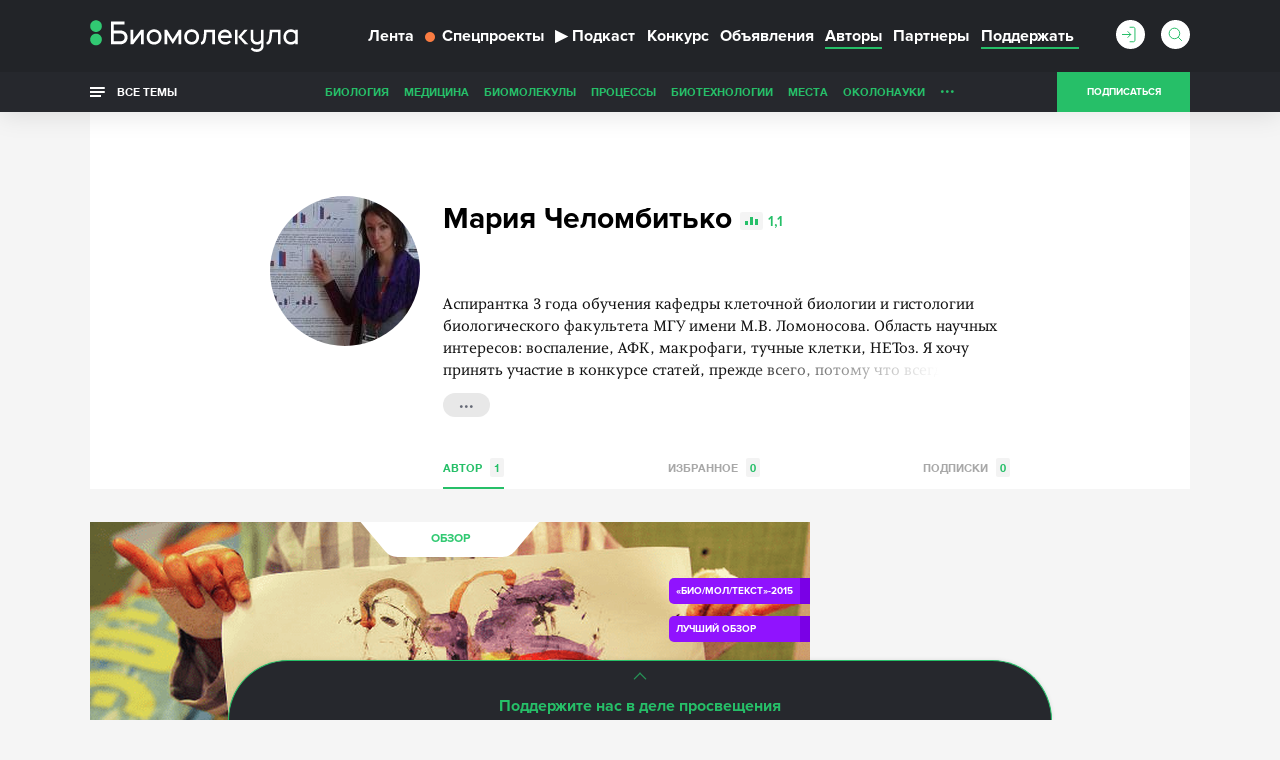

--- FILE ---
content_type: text/html; charset=utf-8
request_url: https://www.google.com/recaptcha/api2/anchor?ar=1&k=6LdNe3IqAAAAAAR2FvNhbKpAHYX6DFzObTGBHSNA&co=aHR0cHM6Ly9iaW9tb2xlY3VsYS5ydTo0NDM.&hl=en&v=PoyoqOPhxBO7pBk68S4YbpHZ&size=normal&anchor-ms=20000&execute-ms=30000&cb=jwkfa51oczuv
body_size: 49244
content:
<!DOCTYPE HTML><html dir="ltr" lang="en"><head><meta http-equiv="Content-Type" content="text/html; charset=UTF-8">
<meta http-equiv="X-UA-Compatible" content="IE=edge">
<title>reCAPTCHA</title>
<style type="text/css">
/* cyrillic-ext */
@font-face {
  font-family: 'Roboto';
  font-style: normal;
  font-weight: 400;
  font-stretch: 100%;
  src: url(//fonts.gstatic.com/s/roboto/v48/KFO7CnqEu92Fr1ME7kSn66aGLdTylUAMa3GUBHMdazTgWw.woff2) format('woff2');
  unicode-range: U+0460-052F, U+1C80-1C8A, U+20B4, U+2DE0-2DFF, U+A640-A69F, U+FE2E-FE2F;
}
/* cyrillic */
@font-face {
  font-family: 'Roboto';
  font-style: normal;
  font-weight: 400;
  font-stretch: 100%;
  src: url(//fonts.gstatic.com/s/roboto/v48/KFO7CnqEu92Fr1ME7kSn66aGLdTylUAMa3iUBHMdazTgWw.woff2) format('woff2');
  unicode-range: U+0301, U+0400-045F, U+0490-0491, U+04B0-04B1, U+2116;
}
/* greek-ext */
@font-face {
  font-family: 'Roboto';
  font-style: normal;
  font-weight: 400;
  font-stretch: 100%;
  src: url(//fonts.gstatic.com/s/roboto/v48/KFO7CnqEu92Fr1ME7kSn66aGLdTylUAMa3CUBHMdazTgWw.woff2) format('woff2');
  unicode-range: U+1F00-1FFF;
}
/* greek */
@font-face {
  font-family: 'Roboto';
  font-style: normal;
  font-weight: 400;
  font-stretch: 100%;
  src: url(//fonts.gstatic.com/s/roboto/v48/KFO7CnqEu92Fr1ME7kSn66aGLdTylUAMa3-UBHMdazTgWw.woff2) format('woff2');
  unicode-range: U+0370-0377, U+037A-037F, U+0384-038A, U+038C, U+038E-03A1, U+03A3-03FF;
}
/* math */
@font-face {
  font-family: 'Roboto';
  font-style: normal;
  font-weight: 400;
  font-stretch: 100%;
  src: url(//fonts.gstatic.com/s/roboto/v48/KFO7CnqEu92Fr1ME7kSn66aGLdTylUAMawCUBHMdazTgWw.woff2) format('woff2');
  unicode-range: U+0302-0303, U+0305, U+0307-0308, U+0310, U+0312, U+0315, U+031A, U+0326-0327, U+032C, U+032F-0330, U+0332-0333, U+0338, U+033A, U+0346, U+034D, U+0391-03A1, U+03A3-03A9, U+03B1-03C9, U+03D1, U+03D5-03D6, U+03F0-03F1, U+03F4-03F5, U+2016-2017, U+2034-2038, U+203C, U+2040, U+2043, U+2047, U+2050, U+2057, U+205F, U+2070-2071, U+2074-208E, U+2090-209C, U+20D0-20DC, U+20E1, U+20E5-20EF, U+2100-2112, U+2114-2115, U+2117-2121, U+2123-214F, U+2190, U+2192, U+2194-21AE, U+21B0-21E5, U+21F1-21F2, U+21F4-2211, U+2213-2214, U+2216-22FF, U+2308-230B, U+2310, U+2319, U+231C-2321, U+2336-237A, U+237C, U+2395, U+239B-23B7, U+23D0, U+23DC-23E1, U+2474-2475, U+25AF, U+25B3, U+25B7, U+25BD, U+25C1, U+25CA, U+25CC, U+25FB, U+266D-266F, U+27C0-27FF, U+2900-2AFF, U+2B0E-2B11, U+2B30-2B4C, U+2BFE, U+3030, U+FF5B, U+FF5D, U+1D400-1D7FF, U+1EE00-1EEFF;
}
/* symbols */
@font-face {
  font-family: 'Roboto';
  font-style: normal;
  font-weight: 400;
  font-stretch: 100%;
  src: url(//fonts.gstatic.com/s/roboto/v48/KFO7CnqEu92Fr1ME7kSn66aGLdTylUAMaxKUBHMdazTgWw.woff2) format('woff2');
  unicode-range: U+0001-000C, U+000E-001F, U+007F-009F, U+20DD-20E0, U+20E2-20E4, U+2150-218F, U+2190, U+2192, U+2194-2199, U+21AF, U+21E6-21F0, U+21F3, U+2218-2219, U+2299, U+22C4-22C6, U+2300-243F, U+2440-244A, U+2460-24FF, U+25A0-27BF, U+2800-28FF, U+2921-2922, U+2981, U+29BF, U+29EB, U+2B00-2BFF, U+4DC0-4DFF, U+FFF9-FFFB, U+10140-1018E, U+10190-1019C, U+101A0, U+101D0-101FD, U+102E0-102FB, U+10E60-10E7E, U+1D2C0-1D2D3, U+1D2E0-1D37F, U+1F000-1F0FF, U+1F100-1F1AD, U+1F1E6-1F1FF, U+1F30D-1F30F, U+1F315, U+1F31C, U+1F31E, U+1F320-1F32C, U+1F336, U+1F378, U+1F37D, U+1F382, U+1F393-1F39F, U+1F3A7-1F3A8, U+1F3AC-1F3AF, U+1F3C2, U+1F3C4-1F3C6, U+1F3CA-1F3CE, U+1F3D4-1F3E0, U+1F3ED, U+1F3F1-1F3F3, U+1F3F5-1F3F7, U+1F408, U+1F415, U+1F41F, U+1F426, U+1F43F, U+1F441-1F442, U+1F444, U+1F446-1F449, U+1F44C-1F44E, U+1F453, U+1F46A, U+1F47D, U+1F4A3, U+1F4B0, U+1F4B3, U+1F4B9, U+1F4BB, U+1F4BF, U+1F4C8-1F4CB, U+1F4D6, U+1F4DA, U+1F4DF, U+1F4E3-1F4E6, U+1F4EA-1F4ED, U+1F4F7, U+1F4F9-1F4FB, U+1F4FD-1F4FE, U+1F503, U+1F507-1F50B, U+1F50D, U+1F512-1F513, U+1F53E-1F54A, U+1F54F-1F5FA, U+1F610, U+1F650-1F67F, U+1F687, U+1F68D, U+1F691, U+1F694, U+1F698, U+1F6AD, U+1F6B2, U+1F6B9-1F6BA, U+1F6BC, U+1F6C6-1F6CF, U+1F6D3-1F6D7, U+1F6E0-1F6EA, U+1F6F0-1F6F3, U+1F6F7-1F6FC, U+1F700-1F7FF, U+1F800-1F80B, U+1F810-1F847, U+1F850-1F859, U+1F860-1F887, U+1F890-1F8AD, U+1F8B0-1F8BB, U+1F8C0-1F8C1, U+1F900-1F90B, U+1F93B, U+1F946, U+1F984, U+1F996, U+1F9E9, U+1FA00-1FA6F, U+1FA70-1FA7C, U+1FA80-1FA89, U+1FA8F-1FAC6, U+1FACE-1FADC, U+1FADF-1FAE9, U+1FAF0-1FAF8, U+1FB00-1FBFF;
}
/* vietnamese */
@font-face {
  font-family: 'Roboto';
  font-style: normal;
  font-weight: 400;
  font-stretch: 100%;
  src: url(//fonts.gstatic.com/s/roboto/v48/KFO7CnqEu92Fr1ME7kSn66aGLdTylUAMa3OUBHMdazTgWw.woff2) format('woff2');
  unicode-range: U+0102-0103, U+0110-0111, U+0128-0129, U+0168-0169, U+01A0-01A1, U+01AF-01B0, U+0300-0301, U+0303-0304, U+0308-0309, U+0323, U+0329, U+1EA0-1EF9, U+20AB;
}
/* latin-ext */
@font-face {
  font-family: 'Roboto';
  font-style: normal;
  font-weight: 400;
  font-stretch: 100%;
  src: url(//fonts.gstatic.com/s/roboto/v48/KFO7CnqEu92Fr1ME7kSn66aGLdTylUAMa3KUBHMdazTgWw.woff2) format('woff2');
  unicode-range: U+0100-02BA, U+02BD-02C5, U+02C7-02CC, U+02CE-02D7, U+02DD-02FF, U+0304, U+0308, U+0329, U+1D00-1DBF, U+1E00-1E9F, U+1EF2-1EFF, U+2020, U+20A0-20AB, U+20AD-20C0, U+2113, U+2C60-2C7F, U+A720-A7FF;
}
/* latin */
@font-face {
  font-family: 'Roboto';
  font-style: normal;
  font-weight: 400;
  font-stretch: 100%;
  src: url(//fonts.gstatic.com/s/roboto/v48/KFO7CnqEu92Fr1ME7kSn66aGLdTylUAMa3yUBHMdazQ.woff2) format('woff2');
  unicode-range: U+0000-00FF, U+0131, U+0152-0153, U+02BB-02BC, U+02C6, U+02DA, U+02DC, U+0304, U+0308, U+0329, U+2000-206F, U+20AC, U+2122, U+2191, U+2193, U+2212, U+2215, U+FEFF, U+FFFD;
}
/* cyrillic-ext */
@font-face {
  font-family: 'Roboto';
  font-style: normal;
  font-weight: 500;
  font-stretch: 100%;
  src: url(//fonts.gstatic.com/s/roboto/v48/KFO7CnqEu92Fr1ME7kSn66aGLdTylUAMa3GUBHMdazTgWw.woff2) format('woff2');
  unicode-range: U+0460-052F, U+1C80-1C8A, U+20B4, U+2DE0-2DFF, U+A640-A69F, U+FE2E-FE2F;
}
/* cyrillic */
@font-face {
  font-family: 'Roboto';
  font-style: normal;
  font-weight: 500;
  font-stretch: 100%;
  src: url(//fonts.gstatic.com/s/roboto/v48/KFO7CnqEu92Fr1ME7kSn66aGLdTylUAMa3iUBHMdazTgWw.woff2) format('woff2');
  unicode-range: U+0301, U+0400-045F, U+0490-0491, U+04B0-04B1, U+2116;
}
/* greek-ext */
@font-face {
  font-family: 'Roboto';
  font-style: normal;
  font-weight: 500;
  font-stretch: 100%;
  src: url(//fonts.gstatic.com/s/roboto/v48/KFO7CnqEu92Fr1ME7kSn66aGLdTylUAMa3CUBHMdazTgWw.woff2) format('woff2');
  unicode-range: U+1F00-1FFF;
}
/* greek */
@font-face {
  font-family: 'Roboto';
  font-style: normal;
  font-weight: 500;
  font-stretch: 100%;
  src: url(//fonts.gstatic.com/s/roboto/v48/KFO7CnqEu92Fr1ME7kSn66aGLdTylUAMa3-UBHMdazTgWw.woff2) format('woff2');
  unicode-range: U+0370-0377, U+037A-037F, U+0384-038A, U+038C, U+038E-03A1, U+03A3-03FF;
}
/* math */
@font-face {
  font-family: 'Roboto';
  font-style: normal;
  font-weight: 500;
  font-stretch: 100%;
  src: url(//fonts.gstatic.com/s/roboto/v48/KFO7CnqEu92Fr1ME7kSn66aGLdTylUAMawCUBHMdazTgWw.woff2) format('woff2');
  unicode-range: U+0302-0303, U+0305, U+0307-0308, U+0310, U+0312, U+0315, U+031A, U+0326-0327, U+032C, U+032F-0330, U+0332-0333, U+0338, U+033A, U+0346, U+034D, U+0391-03A1, U+03A3-03A9, U+03B1-03C9, U+03D1, U+03D5-03D6, U+03F0-03F1, U+03F4-03F5, U+2016-2017, U+2034-2038, U+203C, U+2040, U+2043, U+2047, U+2050, U+2057, U+205F, U+2070-2071, U+2074-208E, U+2090-209C, U+20D0-20DC, U+20E1, U+20E5-20EF, U+2100-2112, U+2114-2115, U+2117-2121, U+2123-214F, U+2190, U+2192, U+2194-21AE, U+21B0-21E5, U+21F1-21F2, U+21F4-2211, U+2213-2214, U+2216-22FF, U+2308-230B, U+2310, U+2319, U+231C-2321, U+2336-237A, U+237C, U+2395, U+239B-23B7, U+23D0, U+23DC-23E1, U+2474-2475, U+25AF, U+25B3, U+25B7, U+25BD, U+25C1, U+25CA, U+25CC, U+25FB, U+266D-266F, U+27C0-27FF, U+2900-2AFF, U+2B0E-2B11, U+2B30-2B4C, U+2BFE, U+3030, U+FF5B, U+FF5D, U+1D400-1D7FF, U+1EE00-1EEFF;
}
/* symbols */
@font-face {
  font-family: 'Roboto';
  font-style: normal;
  font-weight: 500;
  font-stretch: 100%;
  src: url(//fonts.gstatic.com/s/roboto/v48/KFO7CnqEu92Fr1ME7kSn66aGLdTylUAMaxKUBHMdazTgWw.woff2) format('woff2');
  unicode-range: U+0001-000C, U+000E-001F, U+007F-009F, U+20DD-20E0, U+20E2-20E4, U+2150-218F, U+2190, U+2192, U+2194-2199, U+21AF, U+21E6-21F0, U+21F3, U+2218-2219, U+2299, U+22C4-22C6, U+2300-243F, U+2440-244A, U+2460-24FF, U+25A0-27BF, U+2800-28FF, U+2921-2922, U+2981, U+29BF, U+29EB, U+2B00-2BFF, U+4DC0-4DFF, U+FFF9-FFFB, U+10140-1018E, U+10190-1019C, U+101A0, U+101D0-101FD, U+102E0-102FB, U+10E60-10E7E, U+1D2C0-1D2D3, U+1D2E0-1D37F, U+1F000-1F0FF, U+1F100-1F1AD, U+1F1E6-1F1FF, U+1F30D-1F30F, U+1F315, U+1F31C, U+1F31E, U+1F320-1F32C, U+1F336, U+1F378, U+1F37D, U+1F382, U+1F393-1F39F, U+1F3A7-1F3A8, U+1F3AC-1F3AF, U+1F3C2, U+1F3C4-1F3C6, U+1F3CA-1F3CE, U+1F3D4-1F3E0, U+1F3ED, U+1F3F1-1F3F3, U+1F3F5-1F3F7, U+1F408, U+1F415, U+1F41F, U+1F426, U+1F43F, U+1F441-1F442, U+1F444, U+1F446-1F449, U+1F44C-1F44E, U+1F453, U+1F46A, U+1F47D, U+1F4A3, U+1F4B0, U+1F4B3, U+1F4B9, U+1F4BB, U+1F4BF, U+1F4C8-1F4CB, U+1F4D6, U+1F4DA, U+1F4DF, U+1F4E3-1F4E6, U+1F4EA-1F4ED, U+1F4F7, U+1F4F9-1F4FB, U+1F4FD-1F4FE, U+1F503, U+1F507-1F50B, U+1F50D, U+1F512-1F513, U+1F53E-1F54A, U+1F54F-1F5FA, U+1F610, U+1F650-1F67F, U+1F687, U+1F68D, U+1F691, U+1F694, U+1F698, U+1F6AD, U+1F6B2, U+1F6B9-1F6BA, U+1F6BC, U+1F6C6-1F6CF, U+1F6D3-1F6D7, U+1F6E0-1F6EA, U+1F6F0-1F6F3, U+1F6F7-1F6FC, U+1F700-1F7FF, U+1F800-1F80B, U+1F810-1F847, U+1F850-1F859, U+1F860-1F887, U+1F890-1F8AD, U+1F8B0-1F8BB, U+1F8C0-1F8C1, U+1F900-1F90B, U+1F93B, U+1F946, U+1F984, U+1F996, U+1F9E9, U+1FA00-1FA6F, U+1FA70-1FA7C, U+1FA80-1FA89, U+1FA8F-1FAC6, U+1FACE-1FADC, U+1FADF-1FAE9, U+1FAF0-1FAF8, U+1FB00-1FBFF;
}
/* vietnamese */
@font-face {
  font-family: 'Roboto';
  font-style: normal;
  font-weight: 500;
  font-stretch: 100%;
  src: url(//fonts.gstatic.com/s/roboto/v48/KFO7CnqEu92Fr1ME7kSn66aGLdTylUAMa3OUBHMdazTgWw.woff2) format('woff2');
  unicode-range: U+0102-0103, U+0110-0111, U+0128-0129, U+0168-0169, U+01A0-01A1, U+01AF-01B0, U+0300-0301, U+0303-0304, U+0308-0309, U+0323, U+0329, U+1EA0-1EF9, U+20AB;
}
/* latin-ext */
@font-face {
  font-family: 'Roboto';
  font-style: normal;
  font-weight: 500;
  font-stretch: 100%;
  src: url(//fonts.gstatic.com/s/roboto/v48/KFO7CnqEu92Fr1ME7kSn66aGLdTylUAMa3KUBHMdazTgWw.woff2) format('woff2');
  unicode-range: U+0100-02BA, U+02BD-02C5, U+02C7-02CC, U+02CE-02D7, U+02DD-02FF, U+0304, U+0308, U+0329, U+1D00-1DBF, U+1E00-1E9F, U+1EF2-1EFF, U+2020, U+20A0-20AB, U+20AD-20C0, U+2113, U+2C60-2C7F, U+A720-A7FF;
}
/* latin */
@font-face {
  font-family: 'Roboto';
  font-style: normal;
  font-weight: 500;
  font-stretch: 100%;
  src: url(//fonts.gstatic.com/s/roboto/v48/KFO7CnqEu92Fr1ME7kSn66aGLdTylUAMa3yUBHMdazQ.woff2) format('woff2');
  unicode-range: U+0000-00FF, U+0131, U+0152-0153, U+02BB-02BC, U+02C6, U+02DA, U+02DC, U+0304, U+0308, U+0329, U+2000-206F, U+20AC, U+2122, U+2191, U+2193, U+2212, U+2215, U+FEFF, U+FFFD;
}
/* cyrillic-ext */
@font-face {
  font-family: 'Roboto';
  font-style: normal;
  font-weight: 900;
  font-stretch: 100%;
  src: url(//fonts.gstatic.com/s/roboto/v48/KFO7CnqEu92Fr1ME7kSn66aGLdTylUAMa3GUBHMdazTgWw.woff2) format('woff2');
  unicode-range: U+0460-052F, U+1C80-1C8A, U+20B4, U+2DE0-2DFF, U+A640-A69F, U+FE2E-FE2F;
}
/* cyrillic */
@font-face {
  font-family: 'Roboto';
  font-style: normal;
  font-weight: 900;
  font-stretch: 100%;
  src: url(//fonts.gstatic.com/s/roboto/v48/KFO7CnqEu92Fr1ME7kSn66aGLdTylUAMa3iUBHMdazTgWw.woff2) format('woff2');
  unicode-range: U+0301, U+0400-045F, U+0490-0491, U+04B0-04B1, U+2116;
}
/* greek-ext */
@font-face {
  font-family: 'Roboto';
  font-style: normal;
  font-weight: 900;
  font-stretch: 100%;
  src: url(//fonts.gstatic.com/s/roboto/v48/KFO7CnqEu92Fr1ME7kSn66aGLdTylUAMa3CUBHMdazTgWw.woff2) format('woff2');
  unicode-range: U+1F00-1FFF;
}
/* greek */
@font-face {
  font-family: 'Roboto';
  font-style: normal;
  font-weight: 900;
  font-stretch: 100%;
  src: url(//fonts.gstatic.com/s/roboto/v48/KFO7CnqEu92Fr1ME7kSn66aGLdTylUAMa3-UBHMdazTgWw.woff2) format('woff2');
  unicode-range: U+0370-0377, U+037A-037F, U+0384-038A, U+038C, U+038E-03A1, U+03A3-03FF;
}
/* math */
@font-face {
  font-family: 'Roboto';
  font-style: normal;
  font-weight: 900;
  font-stretch: 100%;
  src: url(//fonts.gstatic.com/s/roboto/v48/KFO7CnqEu92Fr1ME7kSn66aGLdTylUAMawCUBHMdazTgWw.woff2) format('woff2');
  unicode-range: U+0302-0303, U+0305, U+0307-0308, U+0310, U+0312, U+0315, U+031A, U+0326-0327, U+032C, U+032F-0330, U+0332-0333, U+0338, U+033A, U+0346, U+034D, U+0391-03A1, U+03A3-03A9, U+03B1-03C9, U+03D1, U+03D5-03D6, U+03F0-03F1, U+03F4-03F5, U+2016-2017, U+2034-2038, U+203C, U+2040, U+2043, U+2047, U+2050, U+2057, U+205F, U+2070-2071, U+2074-208E, U+2090-209C, U+20D0-20DC, U+20E1, U+20E5-20EF, U+2100-2112, U+2114-2115, U+2117-2121, U+2123-214F, U+2190, U+2192, U+2194-21AE, U+21B0-21E5, U+21F1-21F2, U+21F4-2211, U+2213-2214, U+2216-22FF, U+2308-230B, U+2310, U+2319, U+231C-2321, U+2336-237A, U+237C, U+2395, U+239B-23B7, U+23D0, U+23DC-23E1, U+2474-2475, U+25AF, U+25B3, U+25B7, U+25BD, U+25C1, U+25CA, U+25CC, U+25FB, U+266D-266F, U+27C0-27FF, U+2900-2AFF, U+2B0E-2B11, U+2B30-2B4C, U+2BFE, U+3030, U+FF5B, U+FF5D, U+1D400-1D7FF, U+1EE00-1EEFF;
}
/* symbols */
@font-face {
  font-family: 'Roboto';
  font-style: normal;
  font-weight: 900;
  font-stretch: 100%;
  src: url(//fonts.gstatic.com/s/roboto/v48/KFO7CnqEu92Fr1ME7kSn66aGLdTylUAMaxKUBHMdazTgWw.woff2) format('woff2');
  unicode-range: U+0001-000C, U+000E-001F, U+007F-009F, U+20DD-20E0, U+20E2-20E4, U+2150-218F, U+2190, U+2192, U+2194-2199, U+21AF, U+21E6-21F0, U+21F3, U+2218-2219, U+2299, U+22C4-22C6, U+2300-243F, U+2440-244A, U+2460-24FF, U+25A0-27BF, U+2800-28FF, U+2921-2922, U+2981, U+29BF, U+29EB, U+2B00-2BFF, U+4DC0-4DFF, U+FFF9-FFFB, U+10140-1018E, U+10190-1019C, U+101A0, U+101D0-101FD, U+102E0-102FB, U+10E60-10E7E, U+1D2C0-1D2D3, U+1D2E0-1D37F, U+1F000-1F0FF, U+1F100-1F1AD, U+1F1E6-1F1FF, U+1F30D-1F30F, U+1F315, U+1F31C, U+1F31E, U+1F320-1F32C, U+1F336, U+1F378, U+1F37D, U+1F382, U+1F393-1F39F, U+1F3A7-1F3A8, U+1F3AC-1F3AF, U+1F3C2, U+1F3C4-1F3C6, U+1F3CA-1F3CE, U+1F3D4-1F3E0, U+1F3ED, U+1F3F1-1F3F3, U+1F3F5-1F3F7, U+1F408, U+1F415, U+1F41F, U+1F426, U+1F43F, U+1F441-1F442, U+1F444, U+1F446-1F449, U+1F44C-1F44E, U+1F453, U+1F46A, U+1F47D, U+1F4A3, U+1F4B0, U+1F4B3, U+1F4B9, U+1F4BB, U+1F4BF, U+1F4C8-1F4CB, U+1F4D6, U+1F4DA, U+1F4DF, U+1F4E3-1F4E6, U+1F4EA-1F4ED, U+1F4F7, U+1F4F9-1F4FB, U+1F4FD-1F4FE, U+1F503, U+1F507-1F50B, U+1F50D, U+1F512-1F513, U+1F53E-1F54A, U+1F54F-1F5FA, U+1F610, U+1F650-1F67F, U+1F687, U+1F68D, U+1F691, U+1F694, U+1F698, U+1F6AD, U+1F6B2, U+1F6B9-1F6BA, U+1F6BC, U+1F6C6-1F6CF, U+1F6D3-1F6D7, U+1F6E0-1F6EA, U+1F6F0-1F6F3, U+1F6F7-1F6FC, U+1F700-1F7FF, U+1F800-1F80B, U+1F810-1F847, U+1F850-1F859, U+1F860-1F887, U+1F890-1F8AD, U+1F8B0-1F8BB, U+1F8C0-1F8C1, U+1F900-1F90B, U+1F93B, U+1F946, U+1F984, U+1F996, U+1F9E9, U+1FA00-1FA6F, U+1FA70-1FA7C, U+1FA80-1FA89, U+1FA8F-1FAC6, U+1FACE-1FADC, U+1FADF-1FAE9, U+1FAF0-1FAF8, U+1FB00-1FBFF;
}
/* vietnamese */
@font-face {
  font-family: 'Roboto';
  font-style: normal;
  font-weight: 900;
  font-stretch: 100%;
  src: url(//fonts.gstatic.com/s/roboto/v48/KFO7CnqEu92Fr1ME7kSn66aGLdTylUAMa3OUBHMdazTgWw.woff2) format('woff2');
  unicode-range: U+0102-0103, U+0110-0111, U+0128-0129, U+0168-0169, U+01A0-01A1, U+01AF-01B0, U+0300-0301, U+0303-0304, U+0308-0309, U+0323, U+0329, U+1EA0-1EF9, U+20AB;
}
/* latin-ext */
@font-face {
  font-family: 'Roboto';
  font-style: normal;
  font-weight: 900;
  font-stretch: 100%;
  src: url(//fonts.gstatic.com/s/roboto/v48/KFO7CnqEu92Fr1ME7kSn66aGLdTylUAMa3KUBHMdazTgWw.woff2) format('woff2');
  unicode-range: U+0100-02BA, U+02BD-02C5, U+02C7-02CC, U+02CE-02D7, U+02DD-02FF, U+0304, U+0308, U+0329, U+1D00-1DBF, U+1E00-1E9F, U+1EF2-1EFF, U+2020, U+20A0-20AB, U+20AD-20C0, U+2113, U+2C60-2C7F, U+A720-A7FF;
}
/* latin */
@font-face {
  font-family: 'Roboto';
  font-style: normal;
  font-weight: 900;
  font-stretch: 100%;
  src: url(//fonts.gstatic.com/s/roboto/v48/KFO7CnqEu92Fr1ME7kSn66aGLdTylUAMa3yUBHMdazQ.woff2) format('woff2');
  unicode-range: U+0000-00FF, U+0131, U+0152-0153, U+02BB-02BC, U+02C6, U+02DA, U+02DC, U+0304, U+0308, U+0329, U+2000-206F, U+20AC, U+2122, U+2191, U+2193, U+2212, U+2215, U+FEFF, U+FFFD;
}

</style>
<link rel="stylesheet" type="text/css" href="https://www.gstatic.com/recaptcha/releases/PoyoqOPhxBO7pBk68S4YbpHZ/styles__ltr.css">
<script nonce="WZp7F1KwybX-8NKTlbz1DA" type="text/javascript">window['__recaptcha_api'] = 'https://www.google.com/recaptcha/api2/';</script>
<script type="text/javascript" src="https://www.gstatic.com/recaptcha/releases/PoyoqOPhxBO7pBk68S4YbpHZ/recaptcha__en.js" nonce="WZp7F1KwybX-8NKTlbz1DA">
      
    </script></head>
<body><div id="rc-anchor-alert" class="rc-anchor-alert"></div>
<input type="hidden" id="recaptcha-token" value="[base64]">
<script type="text/javascript" nonce="WZp7F1KwybX-8NKTlbz1DA">
      recaptcha.anchor.Main.init("[\x22ainput\x22,[\x22bgdata\x22,\x22\x22,\[base64]/[base64]/[base64]/[base64]/[base64]/[base64]/[base64]/[base64]/[base64]/[base64]\\u003d\x22,\[base64]\x22,\[base64]/DnGvDlsO1wqJ4D8OZwo/CkmkCw7xSTsOxJjbCgFXDoF8VZTvCtMOAw7PDtAQca1AQIcKHwoMrwqtMw5vDgnU7KgHCkhHDvMKAWyLDkcOXwqYkw6slwpY+wqVCQMKVYkZDfMOBwrrCrWQgw4vDsMOmwoF+bcKZHMOJw5oBwp7CtBXCkcKnw7fCn8OQwqhBw4HDp8KPVQdew6/[base64]/Dvh/[base64]/CpQlEw7TDrMKyw7bDjirCncOww4FVEnzDmWNvw69DZkfCiRXDt8OmVGBYS8KHD8K+wo/DqmZ/[base64]/CrcKcGkEWQT8owpbDnyDDoEDCnlvDpsOqQ8KFw5DDhQTDq8K0ej/[base64]/I8KiecOSwrbCjk/[base64]/DkMOpwr4KbMKVZhR2PFpQUcKdXsK6NMOMWDXDtiHDjMOUwr5NW3nClMOdworDn2VHecKYw6Rbwrdhwq4vwoPCiyYRGBzCjVHDqcOFHMO0wr10w5fDvcOswpHCjMKODnN7XFzDiUB8wqLDpCs9fcO7AMK3w5rDmsO/[base64]/CuU3Cu8K9LsKfwpbCscKPVADDnsKYwrbCuzXCvl8dw7jDtS0qw7FzSSjCo8KXwr/DgmHCskfCt8K4wrhsw4M5w7kcwoogwpPDtSMcNsOnVMOvw7zCjC1Zw7RfwrgBFsOLwp/CvBjCg8KVMsOtXcKnwr/DqnvDhSR7wr7Co8O+w5clwqdEw4rCgMO4RjvDqHZ4JEzCmRXCjiLCpBtwDCTDrsKAFhpQwprCp2jDgMOpKcKaPlBvXMOvS8Kww5XClkzCp8K1PsOKw5fCq8Klw5JACXjCoMKFw655w7/Dq8OhDsKbecKcwrvDhcOSwrgSXMOCSsK3asKVwowyw5FYRG5GdzzCocKYI2rDi8OZw5Row4/DhcO1R3jDvW58wrvCogw9b1UrJMO4ccKDcjBEw53DtidFw4rChXNQPsKeMCnDtMOdwqAewqttwpYTw5XCkMKkwqPDhUzDg0hnw5IrVcOvVjfDmMOdb8KxKEzDvVpBwqzCjT/[base64]/Wl/DvsKewrjDhcKMw49qwoxrPg7CuhfCiTVbwpPDs09+KnbDkUB7TTsbw4jCl8Kfwrd2w6jCp8OHJsO9QcKSDsKLB05yw5TDkxDDhxrDhCvDsx3Ct8KgfcOXGClgGhR/a8Ocw5VEwpFsY8O6w7DDk1IAFCA5w7zClz8Uei3CmB86wrDCpjQKEcKIcsKzwoDCmU9IwosSw77CosKrwo/[base64]/[base64]/[base64]/[base64]/DssO1FnRTw6/Dt8OBw7ctwpbDmUvCqkfCq3bDkGwJEFXCucKmw60IL8KlIBVmw7QUw7FvwofDuw4GNsOCw5PChsKawrHDusKnGsOjMsKDL8OncsKYNMKsw7/CrsOlSMK2YF1rwrrCj8K7FMOwQcOdcGLDqAnCncK7wozDqcOWZQlHwrDCrcKCw7hKwojCt8Oawo/DocKhDmvDqHDCrFLDmV3ClMKSMmLDvF4EGsOww4MSP8OlbsO/w586w4TCln/CkEBkw7LDhcOcw6MxdMKOACUYJcOsGHHCsCHDi8ODTiMdIcKpGwk+wqJeamjDmU4gK37Co8KSwrcFS0HCoFrCm3/[base64]/DpBzDucK5LMOWW8K8ZcOUS8KIMsO2wr1Xwrd+EBrCiitBK3vDojTDpQMtwr4+KQR8W38uaQ3DtMKxVsOJCMK9w5nDuwfCiyPDt8KUwq3DvS9Sw5bCksK/w5ItJcKdccOiwrTCoinCmA/Dh2wXZcKpd2TDpw1BBsKzw6w8w41gfcOwTgQ6wpDCuwBxMCQMwoDDu8KJJmzCrcOJwqvCiMKfw4UfWFBNwp7Dv8K0woBtfMKVw5rCt8OHMMOhw6PDosK+wpPCixYVEsKvw4VGw551YcKAwp/CtMOVN2jCssKUcC/DncK+CQnChcK+wqPCiXfDoDvCrcOIwp8Yw7rCocO1bUnCjS3Cl17DvsOvwq/DvSvDsCkqw6MlPsOQWcO9w4HDgRrCuwXDvwjCiRd9JUpTwrQZwoPCvjo+RsK1ccOYw5ZUXBoKw7Q5bnjCgQHDkMOLw4LDocOIwqtOwq1Ew5UVXsO6wq0PwojDmMKNw5Arw6XCp8KFdsO2d8O/IsOhNSsPwqofwr9TecOfwqMOAx7DjsKVJMKeQSrDgcOmwrTDqiXCssK6w5IUwogcwrJxw5rClQcQDMKIWU9eEMKew6UpOjIDw4DCnQ3CjGZHw6TDoxTDuErCpBBdw6wjw7/DpXtPdVPDqkLDgsKsw5tpwqBtJ8Kvw5nCh1zDvMOTw518w5bDkcK7w7HCnibDu8Oxw78fe8K3RwXClsOkw7lTR2VWw6YLSsOwwoXCrWfDq8OXw7jCixbCosKmb3nDh1XClw7Cnz9qD8K3ZsKAYcKJDMOHw5Zzb8KpT08/wqVSOMKYw6vDhA4KQW9gKVo9w5bDjcKTw5cYTcOCNj8LXzdeYMOuCAhELD0bOzxSwoQTYsO2w7AmwpbCtcOUw75KbzxXEsKRw4Y/worDqMO1T8OWUsOgw43CqMK1JhIswoXCoMOIC8KkcsK+wo3Ch8KZw4J3TCg1K8O4BkhONwdww6HCicOob0tFFWZBF8O+wqJsw6M/w71rwpp8w6XCt19uK8OUw6UBeMOOwrnDnRAfw53DjHrCn8OQb1jCnMOVURA8w6h2w59Ww4xDRcKZb8OmYXHCnMOmVcK+QysHdsO1wrdzw6x7KcOERWcvwoHCkWlxWsKVEwjDjVzCpMOew6zDjEAbUsKIHsK6IFfDhMONKhDCv8OacU/[base64]/NDxhBBjDpsKObH7DncO7wqjCnUPCoVfDu8KkI8KewpJ9wqvCiGgoYSEXwrbCjy7DmcK2w5/[base64]/Cr8O5wphMNzLDssOHwqkdOcO1cMKKw6gzF8OqM2QjWzfDgcKwW8OSGMOrMAF3YMO5LMK8Y0p6GCrDscOCw7ZLbMOpSl89KExYwr/Cj8OpUU3DpQXDjXPDgTvCtMKDwqMUC8KKwr3CkSzDgMOKaxLCoGECQVNUE8O7ecOgCxHDjRJzw6wsBSzDpcKbw7HCr8OMISZbw6bCrEZuQgHCnsKWwojDtsO8w7jDjsKvw4XDv8Okw4ZWdUzDqsKPF3F/KcKmwp9dw6vDo8OEwqHDvmbClsO6wrTCjMKBwpYYf8KCKEHDp8KoecOybsOYw7PCow9LwoFnwp4kS8KSPx/DlsOKw5PCvmLDrsOcwpDCmsO2fhEow4XCkMK+wp7DqExAw4x2dcKvw4AjPcOVwotCwrtXRiJrXFnDnBRDY0Rgw4hMwpDDkMKmwqXDmCt/w4hEwrJMYXMIwq7Dg8OEQMO/RsK8WcK+bmI6w5p8wpTDuHTDlivCkWc/PcOdwq9fMcOvwpJ5wqHDhRHDhmAAwoDDmcK7w7XCoMOOS8OpwqzDlcKywr5dPMOrcjwpw77DjMOaw6jDgHIJAGZ7EsKtL2/[base64]/Dv8KsC3tOw7bCmRVTMcKVwrMvRGTDgxwnw4VON3JhwqfCsHtlw7TDo8OQQMOywoLCkiXCvl0dw5vClylxcjkBOl7DjhwnBcOXcivDmMO6wqF6SQNNwrUPwoE+KF3CusO7XXVVSkofwo/[base64]/[base64]/Di3RqTcOJwqRkFsO6aituw6XChcKow7rDpsOpw7nDrXTDq8Okwp7CqWbDv8OXw5bChsK0w49ZTDjDmsK+w7zDisOEByA6HU3Dp8ODw48RbsOrZMKhw61LecK6w4Ziwp7CvMOIw5vDncKAwrXChn3DkQHCt1nDnMOUeMK7TsK1X8OdwpfDn8OJDT/Chlhzw7kOwqQVw6jCu8K6wqF7wpjCgnA5WmIjwqEbwpzDrUHClmV9wp3CnAt1N37Di2xUwoDDrizDh8OFXHxuO8Oaw6/Cs8KTw7kACMKow4PCuRbChwrDil8Bw7hBdXIVw5xNwoRew4IxPsK3byPDr8OeXUvDoEHCrwjDnMKQSB4fw5LCtsOtahHDscKFG8KTwrBSXcO+w6RzbH19RSUAwozDocOOfcK7w5jCjcO9ecO0w6NKN8O7P0zCpT/Dt2XChMKIw4jChwgRwoRGDsKab8KkFsKQKMOHRRbCm8OXwow8HR7DsltTw7LCkXQjw7ldfk9Pw74Ow5RGw7TCvsK/Y8K2dgYHw6xkFcKlwobCgMOmannDqXgRw6Jgw7jDv8ODPkvDj8OnVUPDr8Kow6DCtcOjw6HClsKAasORNHvDqsKMS8Kfwok9AjnDvMOrwrMCPMK0w4PDtR0SYMOof8OjwozCjsORTCfCvcKsQcKiw4nDo1LCmCjDvsOSHypCwqLDusO/YiAJw6NQwrA5PMOvwoBrMMKkwrPDoz/ChyUxNcKVw73CsH5Dw4nCmA1dw4lFw5I6w4oJCFjCjB3CvV/Di8OrfsO2C8K3w4LCm8Kzwo8vwofDt8KgIcOZw5pvw4JYSCk7LhomwrXDm8KZU1jDmMObcsOxCcOaW07Cg8O+woXDmG40bB/DpcK8ZMO4woUOeTbDjWRvwozDuTPCtVLDmMOIR8OVTF3ChybCuRTDrsOLw6PCh8OywqrDoQ8MworDnsK7IcOPw45QfsKKQcKyw78xCMKIw6NGXcKaw67CixBXPTrCnMK1ZhdlwrBRw4TCgsKXBcK7woBew5TCvcOWI1MnJ8OEDsOuwojDqm/DvcOQw4LChMOdAsOewrrDtsK/OhPCg8KLVsKQwq8JVBtcQMKMw4leAsKtwr3DpjbClMKIRAHCiXTDuMKXUsKew6DDjsO0w40Aw6Atw5YAw5kiwqDDg2Zow7DDtcOVaXxSw4guwrN5w4Mqw60iBMK7wovCjiVBK8K+IMORwpHDnsKVJj3Ch3rCr8O/MsKHVWPCocObwrjDtMO7elDDrx47w6c6w6/CnQZKwo43GCTDt8KmWsKKwrXCiDodwr0jPiLCvijCpxQgPMO+NC/[base64]/w58hwoLCl1fDr8KaIAV9w5sjwovCrcOiwpzCocOQwqVLwpjDvMKLKUzCoD7CqgglGsOyQ8O5RWJgbDnDm0IJwqczwqzDr3kCwpABw4pkBk/DhsKuwoPDgMOrTMOnGsOPV13Dsn7CulLCvMKtCH/CkMKyTmwcwp/[base64]/[base64]/woDCrcOtBDnCkMKoccKTwobCiDhBI8O6wp/[base64]/Dn2nDmMOuJSzDocKqJsKPacOtwr7CgSjDoMKUw53Cmx7Di8ONw6XDvcOXw7hjw4koXMOfYQfCpcK/wrXCoWPCmsOHw4nDsAk9JcO9w5jDjgfDrVDCs8K2K2PCuxrCisObSy7CkGQ1d8KgwqbDvRoJXgXCgMKww5ozDV8MwrvCiALDrmBiF2ppw47CihkWaFtuFCLChkd/[base64]/Cp29Aw7jDuMKHw6LDkyBOLsKESTYLfiDDgTzDhlTClsKqWsOZQB0cKMOiw4Zpe8KnAcOPw6EzNcKVwp7Dq8KEw6IOX3RmXmM/wonDpgsdEcKse1PDhcOgZFDDhQHCnMOvw5wDw6XDi8O5wok/cMOAw4EqwpXCt0bClcOBwoY3X8OZbz7DsMOTRiFSwrxFa0bDpMKyw4bDucO8wqk6dMKKIQcJw7wpwpY0w5nDgEAGMsOyw7zCqsOvw7rCscKEwpPDtyMcwqXCg8Ozw59ULMKxwqBRw5HDgHvCuMO4wqbDrn4sw7lsw7rCnh7Cs8O/wq5kVMKnwpjDt8OjbSHCvx9BwqzCi25efsOhwpUBZEDDi8KCU0XCtcO8UMOKPMOgJ8KdL1zCmsOjwqTCscK6w4/CpTVaw7Vmw49twpgVSsOzwo8oPW/[base64]/YTXCk8O5wpbCjxsDGMOTwrEIwqIYdsKzIsOAwrhEE2EUQ8KDwrbCjgbCulYnwqFcw73CtsK8w5FxTVLCsm5+w64swrDCt8KISkY9wpnChHIUKiomw7/DoMKtR8ONw7jDo8OFwpXDm8O8wqALwrV4PQ1XU8O2wqnDnSYvw53DhMKTfsOdw67Di8KIwqjDlsOlwpXDkcKHwp3Dkz7DvmXCksKSwqEgJ8OowqYbIWDDoggfHSLDusOBDMKbSsOOw6fDuDJBSMKQLGjDt8OoXMOhwqlUwoJ4wo5iPsKDwqMLdMOGDQRIwqlIw5rDvj/DploWK3XCu3/Dtndjw4MVwrvCr0ERw7/[base64]/ClMOsw6vDnsODcFJ/w4fDjMOowrN9wpIsw49DIwXDlWPDo8Kjw6bDpcKlw7AWw5bCk3PCpAxlw4LCm8KLCkZiw549w6/[base64]/PcONQsO0E8Ofw7vDsDhyZ8KxbXkGw5bClT/Co8OzwqvCpDnCuCZ4w4liwofComxZwrzClMKbw6rDtnnDuSnDrhrCnRIpw4vCs1sJK8KGcQjDp8KuL8K/[base64]/DjhHDkhTCuMOWwrvCu8KZE8KqwpnDn2F5woc+woc6wrFdYsKBw4N/[base64]/[base64]/[base64]/[base64]/w4kBw4U2wpHCisOOw7jCu3Vmw5Y/dMK1IMOWRcKwRsKIGF/Cgy5EdSZ4wqPCvcOlW8KAKAXDq8KhX8Oyw5Jfw4TCpmvCnsK6wofDqyzDucKkwoLDnwPDjVbDl8KMw4XDgsKcJcO5F8Krw6F/GMKSwoQuw5DCl8OhC8OpwqXCkQ5bwo3CsiQzw6wowr7CgCxwwpXDi8KNwq1RDMK5LMOkBwzDtj5dbT0wJMKoIMKYw7JffHzDly/DjlfDm8OHw6fDp18JwpbDr07CugHDqMKsEMO8Q8K1worDoMK1f8KOw5jCnMKLKsKEw6Frw6YyJsK5N8KTVcOEw7U1Rm/DjsOzw67DuAYLFkjCvsKoXMOCw5hoIcKLw5jDrMKdwr/CtMKCwr3CqhfCv8KqdMKZJMKQf8OzwqBpNcOPwqMmw4FNw7AlSGvDksONdcOeCQnDs8KMw6TDhkIywrl8KXAGw6/[base64]/DksOoN8O6RWHDjURkGDhTXVh3wqjDtMO1TMORHcKpwoXDsSrChVnCqCxdwqJXw4jDrVsDHDM/S8KlDkZCw5zCn03CksKcw6ZXwovClsKYw5bCqMK/w70lw4PCgE9Nw6HCocK3w7PCssOaw4LDrnwnwqV+w5bDqMOEwo3DsWPDlsOGwrFmCjgROlDDqX1vcA/DqjPDsBFjW8KwwrTDsE7CpV1IHMK+w4dBJMOSHgjCnMKkwqs3DcOHPBLChcKqwqTDpcOCwqvDjBfCgkswciMRw77DjcK5HMK7fW5+cMOvw7IhwoHClcOdwr7Ct8KVwqXDpcK/NnXCuV4fwodCw7DDmcKmQEbCuSt8w7cLw4jDlMKcw7HDknYRwrLCpRcJwqF2CHrDj8Kbw6PClcOxLzlJTVtMwrTCmcO9OV3DjQJvw6jCqUwcwq7Du8ORSk/[base64]/[base64]/DtMKXw4pmIxzCo8K4w6bCiS43FcKtwpfCjUXDqcOYwoovw5JuZ13CmMKUwo/DtiHChsOCTMOxCVRXwpLDti4EUyUGwpRFw57ClcOMw53Do8OkwrvDmGvCncKLw4kaw5wXwp9tGMO2w5/CiGrCgCXDijdCBcKbF8KkN3cmw7EmeMOZwqhzwplCVsKhw4Idw4VkccOIw5lRXcOYEMO2w7owwrI5MMOew4ZjbBdTQn5bw7gOJRbCullawr3Du2TDksKeIgjCssKTwr3Dr8Oqwpwwwpt4ORkNGjR8EMOCw69/[base64]/CqMOswpktw6MIAMOxw4ghJWsUfsKxXE/Dgz7CncOAwqRMwrt0wqvCo17Cny8kUxVCKcOhw6XCgsOdwqNfHVYKw44QPQDDiWgxd39IwpYawpQoMsKXY8OXBTrDrsKhc8OvX8K1ZFXDlg5ZMwEUwr15woQOHnULOFsWw4XCtcOMNcOUw6vDv8OUacKwwq/ClzcaIsKiwroSwppzdXfDhH/Ch8KRwrLCqMKqwqzDk0pJw4rDk1t5w7gTd0lMUsKPW8KLAsOpwqnCuMKJwp3CisKHL302w79tC8OpwqTCl2khTsOpf8OgUcOawrnCl8O0w5/Dm08QdcKcH8Kmbmcpw6PCj8OZNsK8ZsOvPnIEw4zDqXM1OFUpwpTCkU/DoMK2w4vChmnCmsKdegvCqMO9T8KmwonChQtoe8KecMOURsK5ScOuw4bCsQzCvsKCYyY9woBCWMOGSkJAD8KvMsOTw5LDi8KAw57CkMK/AcK+ZzJQwrvCisKJw6U/wpLDl0PCnMOHwoDCqUzCjg/DqVwKw47CsEpWw6jCoQ/Du0llwqjCpV/DgsOOdUTCgsOhw7Z0W8KuAkweMMK6w6RBw73DicKpw4bCpR0vcsOlw5rDr8ONwqN3wpB/R8KNX2DDjUjDnMKrwr/ChcKwwoh0wrbDiiHCvmPCpsKmw5tpbmhBU3nClnfDgi3CkMKpwo7DucONAMO8SMOLwowHLcK+wqJhw4VRwrBOw6VkCMObw6rDlCPDnsKlX3EFC8K/[base64]/ZcOEXhbCrsOswq1Fw5HCgsKWw4rDg8O5PS/[base64]/CuF3CpzzCusKrUsOrw5TCjS9ew6sEw5YWwrtdw7Vew7BjwqFNwpDCoR7CkWPCkEPCmEZdw4h5ZcKUw4FzDjceLz5awpB4wqg0w7LDjEJDNsOmU8K1XsOBw7nDmnQdFcOxwqvDpMKNw4nClcKrw5DDuHlHwqA1FhTCucKpw7FhJcK/[base64]/WcKGw6gFw7nDk8KOw6HDp8OfwpzCkMKXDmzCgTwsw7PDg0PCsWjCgsK6W8Ovw551BcKzw45yeMOew4ppIk8Ow5IUwoHCpMKKw5DDmMOoaBMpV8OPwqLCjEbCjsOUYsKYwqzDoMOhw53DsDDDgsO7w49cEsOWGXsWPsOmNETDr1skccKgNMK/wp51O8OmwqXCgBkzCl8AwoYRwojCjsOnw5XDqcKQcy9wF8KAw54twqvCmHlGIcKYwqDCtMKgFwtgS8ORw59lwqvCqMK/FxvCq2LCiMKEw79Xw5HDkcKne8KWPxrDicOGCBPCpsOYwr/Dp8K8wrRcw7jCg8KETMK1UcKBaCbDkMOeacOvw44sZUZuw5HDncKcDE81A8O1wrgTwpbCj8O5MsOYw4Uxw54dQH1Lw795w51iDxRow5AgwrrChcKcwo7CpcOOC0rDhgTDr8OAw7l8wpVzwqoJw5wVw4JZwqzDv8OXZcKJKcOMWGEfwqDDqcKxw5/[base64]/Dq8KEE8KbwpU/w5nDl8O6wrjCmsK0CUTDgcOnAizDlcKmw5jDl8OAQnbDoMKAccKmwr53wqfCnsOiUTDCjkBVa8K0woHCpiXCmW5GSnrDosO8an/ColTDk8OxLAsGC1vDlzfCu8K2RTzDmVbDmcOwecO8w44xwqvDjsOKw5cjw4XDkSQewqvCoDTDtynDl8O2wpwmfi/DqsKSw7nDmT3DlMKNM8KBwokmKsOpM0/ChsOXw4/DmB7DjF13wpxhMGQ9aUcGwrwewpXCkUJQB8OmwoVSScKQw5fDl8OdworDuy10woYXwrAIw5tkFzHCghQBKcKawpLDhCjDnBp4UVLCo8OlScOxw4/DmmjCglxgw6QRwo/CujDDigPCl8KILsKiw4kWZHvDjsO0PcKxMcK7ZcOsD8O/FcKTwrvCiGB2w41LT0s9wqxwwqQAKHkCH8KBB8Kyw5PDlsKYNk/ClBwZYXrDqh3CqF7CmsKYP8KRCHzCgBlhN8OGwpzCnMKVwqFralM+wrAMJXnCnkZVw4xSw795w77CkE3DisOUwo/Ds3PDoXlqwq/DksK2UcOgEnrDmcKbw6Fqwr/DtzUsTMKGAsK5wqs7wqggwogyD8KdWTgUw7/DsMK6w7LCsm7Ds8K+wqM/w5c+aGQKwroeMWteIMKMwp7DgyLCi8O2HsOXwq5SwoLDpDFcwp3DicKIwrpmJ8OFTcKwwrpqw4DDlsOxAsKCPCsbw48wwp3CpcOAFsOhwrTCn8KLworCgwsmOMK5w4cGdAVpwqPCqCLDuCXDs8KceUjCpgbCk8KkBhUPfAInVsKBw6BVw6d+RiPDt3BywpDDmDdVwp/CuDPCsMOTUip6wqkPWXc+w5FOacKqVMKBwqVGLcOKPA7DoUxMHDnDjcOWKcKSSXI/FwHDl8O7N0DCv1LCiX7DukQkwqLDhMKwRcKvw4jDtcOKwrTDlmgWw4nCvyvDvzXDnRh2w51ywqnDlMKAwrvCrsKdP8K4w7rDnMOPwoTDjWQmQDfCvcKscMOrwqQlYXtmw65WLETDucOkw5fDm8OcF2bCtRDDp0PCgsONwqEASg/DnMO2w7NBw63Du046C8O5w6EPDSTDrWRwwofCvMOCC8K1RcKBw59BTMO1w53Cs8O7w75uWsKfw5XDrzBlQcKcwojClEnDh8KFWWF9VcO0BMKFw7hlKcKIwoIyf3pmw7Qywqcuw4HCjCXDrcKZLig9woUAw6sswoYaw5R2OMKyUsKFS8OdwoUWw5Ugwr/Di2J6wr8rw7bCrQHCuzgEZBZGw5h7HsKzwqHCsMOswpXCucKYw6Q5woQxw7Bbw6cCw6HDl3LCncKNc8KQYEpgc8OxwrFgXcK5NwRCecKSbhnCkCMEwroPa8KtN1TDoSjCrsOkDMOhw6/DlEHDtyzCgjJ5KcKvw4vCg18Hd13ChMKnKcKlw75ww5p+w7jCv8KdEHwAPGd1LsKHVsOBFcORSMOyDwJiDx1pwr4cMcKmO8KNYcOYwrbDncKuw5F0wr3Cojg2w4EQw7XClsKdasKrOkYawqDClRxGVRNfbCIHw5pcTMOCw5DCnRvDhVnDvmMgK8KBB8OTw7/DjsKZXQvDqcK2ZmbDj8OzIcOWKAJpJMOcwqzDrsK3wqbCinvDq8OJP8Kiw4jDicKPT8KsGsKiw6t/[base64]/[base64]/wqbCocKTXXEjw6DCnVxWwqkEP8OXVAMmLCJ9QsKWw6nDsMOVwqTCuMOdw6dawqpcZT3DlMKOcw/CszZdwrNHc8KGwrrCv8Kqw5jCisOYw4svwpkvw73Dg8KRIcK4wrDDjX5cRHDCpMOIw6dyw7ccw4kGwrHCvWI3XEIeGGxOGcOZH8ObfcKfwqnCicKId8O4w55twotZw49rMBnCjU8VVV3Dk0/CicKBw6bDhGhHQMKkw6zCm8KJG8OYw6XCuRJ4w5XCrVUtw6RPLsKhMmTCoyFITMOLesKXAsKVw6gWwocWXsOEwrzCgsOqTXDDvsK/w6DCm8Kmw51Rwoknd01Iwr7DtjtaLsKnXsOMV8Orwr9UbgbCoRVKOUgAwq7CocK9wq9jUsKCcXBeAF0xecKDDy12B8KrTcOqMCQUHsKswoHCgMOOwr/DhMKpUTnCs8KtworCqW0Vwq8Bwq7DsjfDsnjDo8OMw4PChlghUzFzwoUPfU/CpF3DgW9eOw9zEMOoL8KWwrPCpz4hLQjDhsKIw6TDpjnDisKew4zCkQFDw4tJJsO5ChlyQMOtWMOHw4vCnyLCqVR/CWjCoMKQB0daVlxBw77Dh8OOIMO4w44Gw5g9GXMlT8KHR8KOw6vDvsKDE8OVwr8Lw7LDhjTCuMOsw7zDlwNIw58kwr/DmsKiejVRGsODJ8KobsORwowlw4AhM3jDhXc4DMKawoE2wq3CtADCjzfDnSbCl8OEwo/[base64]/[base64]/DpnLCicO4w6nCpxkRfXjDpMODwqJNwpp9CsOAIkTCusKjw7TDrxkVE3bDnsOgw7NyFmzCoMOlwqJVw4vDgcORY1RGX8Kbw7l/wrTDq8OUAMKEw6fCnsOLw48CfjtrwrrCu3TCm8KEwo7DuMKiOsOywrXCsy1WwobCtmQwwqHCj1IJwoIawo/DtiM0w6EDw6/Dk8KeeyXDumXCvi/CqRgJw7zDjmnDvxrDqXfCssKJw5DChXpIdsOLwr3DryVqwqbDvzXCpBPDtcKVQsKjTH/CkMOvw4bDriTDlyA0wpJlwpzDtcKpKsK5QMObW8O9wrdTw5dbwpAcw7Yww4TDimTDlsK/wqLCssKjw4LCgMOBw51WezDDrGZvw5wrG8O6wrxOecO7Uj11wp87w5howoHDoXPDgwfDqk7Do2c8eBo3F8OvfhzCv8OAwqc4AMO5G8OAw7TCt2DCh8O2WMO2w4E5wpY4AS85w4pHwok/I8O5SMODemhnwqXDksOWwoTClMOqA8OYwqXDjMKgYMKUBEHDlC7DpRvCiW7DssO/wozCmcOUw4XCsTlZMHEoI8K0w7DCtlZcw5AWOBLDgALCpMOkwo/CsQLCiFXCtsKLw7fDoMKqw7nDsA8/esO3UcKsPTLDjQXDu3nDj8OHQxTCoC9SwoYXw4/Dv8KoLHkDwqIAwrPDhXnDpmnCpxbCucO4ADPCi1xtMnsWwrdXw77CmMKzXBdZw4RlelYqV1ASHmXDp8KnwrDDv2bDqEpoAh9fwrDDsmXDrQTCkcKIHn/DkMOwYF/[base64]/[base64]/CmsKTEMOZw44VH0ETFcO6dljDvT/CvT/ClMKmIEg+w7pcw7QVw7vDkSRYw6PCh8KnwrEBLsOJwrTCrjYIwp1kahjCkSIvwoBIMD9ZRTfDjypGfWoUw5VVw4VWw6fCkcOTw5DDoWrDomdqw7PCg05PBjrDg8KLbhg3wqonSgPDocO/wpTDgDjDjcKAwochw7zDssO8T8KQw78FwpDDv8OSQ8OoPMKJw5nDrjjCrMO8VcKRw75ow7QCbMOCw7wTwpokwr3DhhLDrTbCryduYsKCV8KFJsOKw7UBW1gPJ8K0TnTCuTp5A8KhwqB4NBwxwqvDn23Dt8KwHMOdwq/DkF/ChMOmw6LCj3gnw6PCqXnDgsO1w55ETMKPFsOUw67CrlxpVMKew7sjVMKGw7ZOwp55CkZwwqbCl8Oxwq08YsOcw4fDh24eGMOkw5EHdsK5wqNKW8KiwrPCkzPCvMOzTcOWC27DtCU0wqjCk0/DvkIBw7FhZgVrURQKw4RURjx2w7LDpSlJGcO2XsKlLS9sKDrDicKVwqcJwr3DgmQDw6XCh3VGKMKXFcKOQFPDq3XDv8KOQsKnwqfDnMKFXMKuScOpMyoiw6hqwpXCiiVWQcO+wrIqwpnCncKWTx/[base64]/CnHtRdRxCw4QYCjDCmMKRwoVIwowrwojDocKew6QswqxvwrHDhMKlw73CmWXDvMK/dgFnIgZtwpR0wqZ3QcOjw67DiVYOE0/DusKTw6UYw6wtYsKtwrlcc2zDgxhWwoU2w4HCtwfDow9mw67DsHHCkB/[base64]/woEAwoXDtD3DvUHCmMKyw68ZwonDjifDlVJrT8Kvw5RYwoLCrcKRw6nCgnjDlMKAw6B/XEbCtsOvw4HCrHLDv8OrwqvDvj/[base64]/KsKkZMOADzvDpm4uw6jCtmfDqcKkUlzDn8Omwo/ChV4jwr7DmcKBTcOawoPDvUIsNRbCssKhwr3Cs8K4Fg1XIzY7dcKlwpzDt8Klw7LCsX/DkAzDisK3w6nDonpCYcK0OMOTM3RZc8Kmwr0WwoRIEXvDj8KdbRYOd8KIwqbCjEVpwqxRVyIxaVDDr23CjsK/[base64]/[base64]/[base64]/[base64]/CgAbCrsOXRcKlTHjDuj3DpMOvLHDCsQ3DhsK6VMKeOFMXQFYXAWvCksKvw4g2wrdWORRDw5vCisKJw4TDg8Kyw4HCggMIC8OpBz7DsAhnw4HCv8OnYsObwr7DqyDClcKTwrZWQMK1wqXDgcOKYwAwNsKXw63Cklcab2Bow5bDkMK+w6AWYx3CosK/wqPDgMKPwqXCnj0/w51ew5zDpU7DisK3al5hBFVGwrhqWsOsw510XS/CsMKSwo3CjUsHQ8OxFcK/w6J5w70tJ8K5L2zDvnIPdcOGw4t2wr8dXkVHwpMNXwnCrDPDucKHw6FVDsKFckPCocOGw4rCuAnCncO+w5zCu8ObG8OiL2fCj8Klw6TCoBMYe0vDjm3DmhfDpcK/UHldQsKxFsKIKnwIPjAmw55HZEvCp3tsIVMSJsONfz/[base64]/JV8swr/Dl8K8N3dgXcO/JMKuwqLCqR3Cii5rGlpkwpHCuWTDuXHDpXYqHCUTwrHDpUjDr8Oewo40w5pmAUVfw5gHPnpfIcOWw7kZw4kyw6xfwrfDj8KUw5PCtBvDvj7DnsKpRV1XYi3Cn8O0woPCtlbDoQt3YHnDgcKvGsOCw7RHXsOew6rDr8KlccK2fsOFwqsrw4JYw7JNwpbCvQ/Cqg8NaMKhw5Fgw5ZMKAlcwqgpw7bDksO/w6LCgGNsccOfwprClTcQwo/CpsOTCMOJbnXCjxfDvh3Dt8KFAUnDlsOYVsO5wp9dFwpoTznDocOFGQHDlEcdfDZeB27ChEfDhsKCB8OXN8KLaVnDvRPCjz7CsAtPwr0lWMOLRsOdwpPCkU80eHfCvMKmNSVAw7F+wo8Ow44TWgQ/wqsZEVDCgSfCsEVwwpjCpsOTwqVGw6PDjMODamssVsKfbsOnwq5OScOuw7RuFlkYw6PCnTAYS8OBH8KXMMOOwqciUMKzwpTCjSEKBzdRWsO3KMKLw74CFWHDq3QOD8O/wpvDpn3Dm35VwoXDliDCvMK9w7LCgDIFWWR7McODwoVIDcOXwp/CqsO9w4TDtScFwo5RX1xrO8OGw5bCtFEsc8Kkw6DCmV5jQTnCuhgvacOjJMK7TwTDpMOgasKRwolcwrjDly/[base64]/ClsOMOsOFb8K9NFvCsnHCu8O6w63DlcK6PyLCrcOuE8OhwobDqCbDlMKQZMKOPVRefQIIKcKCwqTCjkrCq8OyFsOnw47CrjjDl8KQwrlkwpoPw5cfJsOLCizDtcKxw5/Ch8OGw5A+w6w/GTHCglEiZMOsw4PCsWzDgsOla8OWMcKTwpNaw47Dgx3DuFFfaMKKZMOGTWNHGcK+VcOpwoVdGsO0QXDDpsKYw4jCvsK6cn/DvG0NTMKmI33CjcOLw409wqtGOxEvf8KWHcOkw6nDtMOHw4XCucOaw7fDkGHDq8K8wqNFWmHDj23ChcKyL8Oqw67DgiRjw7HDhB4wwpnDtn7Dvw0Rf8Oiwr0Ow7JRw7jCucOyw7HCtHN/XSPDrcOlbGJNf8Kew7I6F2nDjsOBwrDCqidgw4MJTh43wo0bw4zCjMK0wpQ/[base64]/[base64]/[base64]/w5peX8KIwrc3BiogwqnCscORJh5hXg11wqU9wrtgUcKZY8O8w7NuJcKGwoNjw79dwqbCtmUgw51Jw4cJHV4UwqHCrmgRQsO/[base64]/CocOLwqnCpEYKPcOIwqg9woUhwoFrwrgfwpZPwod+J0x8PcORTcOBw6RUT8O6wr7DlMOCwrbDosO9G8OtARLDgcOEfgReM8OIIjvDtsO4ecOVGR9lCcOVN0oKwrvDljInUcK6w7Utw6DDgsKQwqfCq8K4w7TChx3Cm3XChsKvOQokXCIMwpzClULDux/CsCHCjMKAw5lKwpQAwpNJXDINa0XCrwcJwr0WwpxUw7zDmzDCgnTDssKrGmRQw7DDicO/w6bCgh3CqsKESMKMw7Nkwqclfi4veMKyw4bChsO1w4DCs8OxCMOFcU7Dihhcw6PChMOaNcO1wqJGwqQFJMOnw7khXnzDoMKvwqRddcOEGgDCgsKMdQAwKFpCbXbColJ/MBrDqMK/[base64]/DmWA2w7TClMKlelQJfEXDiMKILcO3wqbDkcKlE8KOw55uG8OIfjrDn0PDrsORbMOJw5nCnsKkwo1zTglVw6doXxvDoMOMwrJEDSfDpBfCmMKHwoE7BS4jw4jDpgokwrg\\u003d\x22],null,[\x22conf\x22,null,\x226LdNe3IqAAAAAAR2FvNhbKpAHYX6DFzObTGBHSNA\x22,0,null,null,null,1,[21,125,63,73,95,87,41,43,42,83,102,105,109,121],[1017145,130],0,null,null,null,null,0,null,0,1,700,1,null,0,\[base64]/76lBhnEnQkZnOKMAhnM8xEZ\x22,0,0,null,null,1,null,0,0,null,null,null,0],\x22https://biomolecula.ru:443\x22,null,[1,1,1],null,null,null,0,3600,[\x22https://www.google.com/intl/en/policies/privacy/\x22,\x22https://www.google.com/intl/en/policies/terms/\x22],\x22S7HAHJbn7yAjw1TH72SgkPXt+pztF6Qt+88y1axPzqE\\u003d\x22,0,0,null,1,1768563046000,0,0,[32],null,[56,184,82,21,41],\x22RC-LzUNblCLDlFazQ\x22,null,null,null,null,null,\x220dAFcWeA5xhQOnmpz_Sjbtdv0posN5ATgGpsSZFUkSfcdC9MQUdL2TDrWHJSfjvue_vpfvD9cCpMn6-9vSkSBj74pL_tu_fPIutQ\x22,1768645845924]");
    </script></body></html>